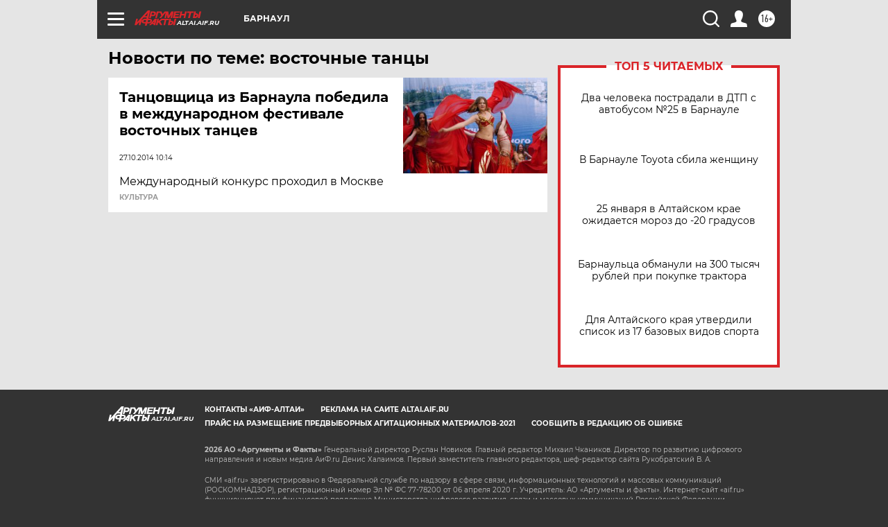

--- FILE ---
content_type: text/html
request_url: https://tns-counter.ru/nc01a**R%3Eundefined*aif_ru/ru/UTF-8/tmsec=aif_ru/184780811***
body_size: -73
content:
0B136E0A6976C992X1769392530:0B136E0A6976C992X1769392530